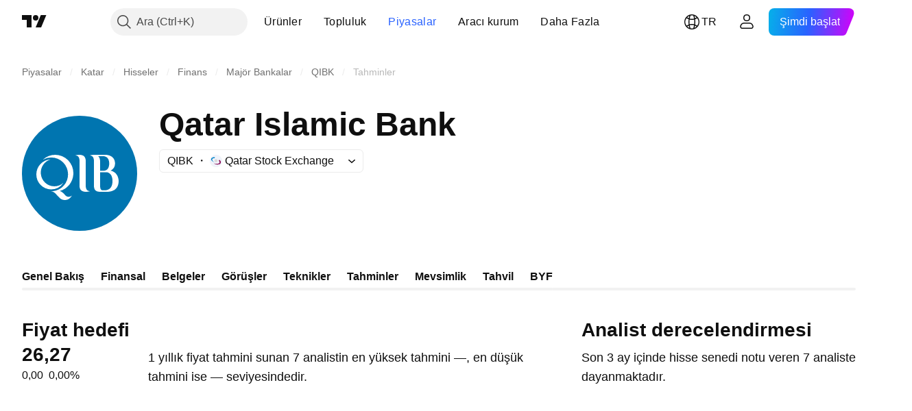

--- FILE ---
content_type: text/css; charset=utf-8
request_url: https://static.tradingview.com/static/bundles/22482.d4c3eb8e88c9c562a9e3.css
body_size: 2114
content:
.wrap-RHGOrjB9{border:none;box-shadow:none;height:338px;position:relative}.container-RHGOrjB9{overflow:hidden;position:relative;z-index:0}[data-theme=light]{--_0-sTdc:var(--color-white)}[data-theme=dark]{--_0-sTdc:var(--color-black)}.label-tTecd7fo{margin-bottom:26px}.label-tTecd7fo.darkBrandingBorder-tTecd7fo .logo-border{fill:var(--_0-sTdc);stroke:var(--_0-sTdc)}.container-fptnPtZy{margin:0 -20px}.content-fptnPtZy{display:contents}.spacing-fptnPtZy{height:40px;width:100%}.heading-fptnPtZy{padding:0 20px 9px}.title-fptnPtZy{font-family:-apple-system,BlinkMacSystemFont,Trebuchet MS,Roboto,Ubuntu,sans-serif;font-feature-settings:"tnum" on,"lnum" on;--ui-lib-typography-line-height:32px;line-height:var(--ui-lib-typography-line-height);--ui-lib-typography-font-size:24px;font-size:var(--ui-lib-typography-font-size);font-style:normal;font-weight:600}@media (min-width:768px){.title-fptnPtZy{font-family:-apple-system,BlinkMacSystemFont,Trebuchet MS,Roboto,Ubuntu,sans-serif;font-feature-settings:"tnum" on,"lnum" on;--ui-lib-typography-line-height:36px;line-height:var(--ui-lib-typography-line-height);--ui-lib-typography-font-size:28px;font-size:var(--ui-lib-typography-font-size);font-style:normal;font-weight:600}}.chart-fptnPtZy{padding:7px 20px var(--v-rhythm-header-3-space)}.breakpoint-fptnPtZy{--details-chart-columns-gap:48px;--details-chart-column-bars-min-gap:4px}.breakpoint-fptnPtZy.tablet-fptnPtZy{--details-chart-columns-gap:32px}.breakpoint-fptnPtZy.phoneLandscape-fptnPtZy{--details-chart-columns-gap:24px;--details-chart-column-bars-min-gap:2px}.breakpoint-fptnPtZy.phoneVertical-fptnPtZy{--details-chart-columns-gap:16px;--details-chart-column-bars-min-gap:2px}[data-theme=light]{--_0-lp_w:var(--color-cold-gray-900)}[data-theme=dark]{--_0-lp_w:var(--color-cold-gray-200)}.sectionHeader-QrSDBtZ9{box-sizing:border-box;color:var(--_0-lp_w);margin-bottom:24px}.sectionTitle-QrSDBtZ9{font-feature-settings:"tnum" on,"lnum" on;font-style:normal;margin-bottom:4px;--ui-lib-typography-font-size:16px;font-size:var(--ui-lib-typography-font-size);font-weight:600;--ui-lib-typography-line-height:24px}.sectionSubtitle-QrSDBtZ9,.sectionTitle-QrSDBtZ9{font-family:-apple-system,BlinkMacSystemFont,Trebuchet MS,Roboto,Ubuntu,sans-serif;line-height:var(--ui-lib-typography-line-height)}.sectionSubtitle-QrSDBtZ9{align-self:flex-end;display:flex;font-feature-settings:"tnum" on,"lnum" on;font-style:normal;--ui-lib-typography-font-size:14px;font-size:var(--ui-lib-typography-font-size);font-weight:400;--ui-lib-typography-line-height:18px}[data-theme=light]{--_0-bzFv:var(--color-cold-gray-200);--_1-bzFv:var(--color-cold-gray-100)}[data-theme=dark]{--_0-bzFv:var(--color-cold-gray-600);--_1-bzFv:var(--color-cold-gray-800)}.wrap-GNeDL9vy{display:grid;grid-template-columns:max-content auto max-content;row-gap:12px}.bar-GNeDL9vy{background-color:var(--_1-bzFv);border-radius:4px;height:8px;margin:5px 16px;overflow:hidden}.progress-GNeDL9vy{background-color:var(--_0-bzFv);border-radius:4px;height:100%;min-width:8px}.title-GNeDL9vy,.value-GNeDL9vy{color:var(--color-text-primary)}.value-GNeDL9vy{text-align:right}.container-zZSa1SHt{display:flex;flex-direction:column;grid-gap:24px}.speedometerWrap-zZSa1SHt{margin:0 auto;width:330px}.speedometerWrap-zZSa1SHt.small-zZSa1SHt{width:260px}.sectionTitle-NO4YolWC{font-family:-apple-system,BlinkMacSystemFont,Trebuchet MS,Roboto,Ubuntu,sans-serif;font-feature-settings:"tnum" on,"lnum" on;margin-bottom:8px;--ui-lib-typography-line-height:32px;line-height:var(--ui-lib-typography-line-height);--ui-lib-typography-font-size:24px;font-size:var(--ui-lib-typography-font-size);font-style:normal;font-weight:600}@media (min-width:768px){.sectionTitle-NO4YolWC{font-family:-apple-system,BlinkMacSystemFont,Trebuchet MS,Roboto,Ubuntu,sans-serif;font-feature-settings:"tnum" on,"lnum" on;--ui-lib-typography-line-height:36px;line-height:var(--ui-lib-typography-line-height);--ui-lib-typography-font-size:28px;font-size:var(--ui-lib-typography-font-size);font-style:normal;font-weight:600}}.sectionSubtitle-NO4YolWC{font-size:16px;line-height:24px}@media (min-width:768px){.sectionSubtitle-NO4YolWC{font-size:18px;line-height:28px}}.container-GHsBEiaH{display:flex;flex-direction:column;padding-top:32px}@media (min-width:1280px){.container-GHsBEiaH:not(.breakpoint-GHsBEiaH){padding-top:0}}.container-GHsBEiaH.mfLaptop-GHsBEiaH{padding-top:0}.analystRating-GHsBEiaH{box-sizing:border-box;margin:0 auto;width:100%}@media (min-width:1024px){.analystRating-GHsBEiaH:not(.breakpoint-GHsBEiaH){max-width:400px}}.analystRating-GHsBEiaH.mfTabletLandscape-GHsBEiaH{max-width:400px}.emptyBlock-GHsBEiaH{height:303px}@media (min-width:568px){.emptyBlock-GHsBEiaH:not(.breakpoint-GHsBEiaH){height:338px}}.emptyBlock-GHsBEiaH.mfPhoneLandscape-GHsBEiaH{height:338px}[data-theme=light]{--_0-Pntu:var(--color-minty-green-500)}[data-theme=dark]{--_0-Pntu:var(--color-minty-green-500)}.tv-data-mode--realtime--for-forecast{visibility:hidden}.detailsPriceWrap-Cimg1AIh{align-self:flex-start;margin-bottom:12px}@media (min-width:1280px){.detailsPriceWrap-Cimg1AIh:not(.breakpoint-Cimg1AIh){margin-bottom:0}}.detailsPriceWrap-Cimg1AIh.mfLaptop-Cimg1AIh{margin-bottom:0}.highlight-Cimg1AIh.growing-Cimg1AIh{color:var(--_0-Pntu)}@media (min-width:1280px){.descriptionSection-Cimg1AIh:not(.breakpoint-Cimg1AIh){display:grid;grid-template-columns:auto 1fr;grid-gap:24px}}.descriptionSection-Cimg1AIh.mfLaptop-Cimg1AIh{display:grid;grid-template-columns:auto 1fr;grid-gap:24px}@media (min-width:1280px){body:not(.is-widgetbar-expanded) .descriptionSectionPage-Cimg1AIh{display:grid;grid-template-columns:auto 1fr;grid-gap:24px}}@media (min-width:1920px){.descriptionSectionPage-Cimg1AIh{display:grid;grid-template-columns:auto 1fr;grid-gap:24px}}@media (min-width:1280px){body:not(.is-widgetbar-expanded) .priceLargeContainer-Cimg1AIh{align-items:start;display:flex;flex-direction:column;min-width:160px}}@media (min-width:1920px){.priceLargeContainer-Cimg1AIh{align-items:start;display:flex;flex-direction:column;min-width:160px}}@media (min-width:1280px){body:not(.is-widgetbar-expanded) .priceWrapper-Cimg1AIh{margin-right:0}}@media (min-width:1920px){.priceWrapper-Cimg1AIh{margin-right:0}}body.page-wide .priceContainer-Cimg1AIh{min-width:265px}.sectionTitle-Cimg1AIh{margin-bottom:0}.sectionSubtitle-Cimg1AIh{margin-top:8px}.change-Cimg1AIh{font-family:-apple-system,BlinkMacSystemFont,Trebuchet MS,Roboto,Ubuntu,sans-serif;font-feature-settings:"tnum" on,"lnum" on;font-style:normal;--ui-lib-typography-font-size:16px;font-size:var(--ui-lib-typography-font-size);font-weight:400;--ui-lib-typography-line-height:24px;line-height:var(--ui-lib-typography-line-height)}.wrapper-AaF8Y5yS .hideOnMobile-AaF8Y5yS{display:none}.wrapper-AaF8Y5yS .showOnMobile-AaF8Y5yS{display:block}@media (min-width:768px){.wrapper-AaF8Y5yS:not(.breakpoint-AaF8Y5yS) .hideOnMobile-AaF8Y5yS{display:block}.wrapper-AaF8Y5yS:not(.breakpoint-AaF8Y5yS) .showOnMobile-AaF8Y5yS{display:none}}.wrapper-AaF8Y5yS.mfTabletVertical-AaF8Y5yS .hideOnMobile-AaF8Y5yS{display:block}.wrapper-AaF8Y5yS.mfTabletVertical-AaF8Y5yS .showOnMobile-AaF8Y5yS{display:none}.pieChart-AaF8Y5yS{padding:10px 62px 0 0;position:relative}.heading-AaF8Y5yS{display:flex;flex-direction:column;margin-bottom:61px}.heading-AaF8Y5yS .description-AaF8Y5yS{margin-top:16px}@media (min-width:1280px){.heading-AaF8Y5yS:not(.breakpoint-AaF8Y5yS){flex-direction:row}.heading-AaF8Y5yS:not(.breakpoint-AaF8Y5yS) .description-AaF8Y5yS{margin-left:23px;margin-top:0}}.heading-AaF8Y5yS.mfLaptop-AaF8Y5yS{flex-direction:row}.heading-AaF8Y5yS.mfLaptop-AaF8Y5yS .description-AaF8Y5yS{margin-left:23px;margin-top:0}.description-AaF8Y5yS{display:grid;grid-template-columns:1fr;grid-row-gap:2px;flex-grow:1}.verticalScale-AaF8Y5yS{position:absolute;right:0;top:0}.horizontalScale-AaF8Y5yS{display:flex;justify-content:space-between;padding:40px 4px 0 16px}.speedometer-Sy76tWje{display:flex;justify-content:center;margin-bottom:25px}.description-Sy76tWje{margin-bottom:33px}.rating-Sy76tWje{display:grid;grid-auto-flow:row;grid-row-gap:14px;margin:0 auto}@media (min-width:1024px){.rating-Sy76tWje:not(.breakpoint-Sy76tWje){max-width:400px}}.rating-Sy76tWje.mfTabletLandscape-Sy76tWje{max-width:400px}@media (min-width:768px){.showOnMobile-Sy76tWje{display:none}}.container-g2fzUf47{height:416px;padding:0 20px}.chart-g2fzUf47{display:flex;flex-direction:column;height:162px;justify-content:flex-end;padding-right:57px;position:relative}.bars-g2fzUf47{align-items:flex-end;display:flex;justify-content:space-around;transform:translateY(1px)}.verticalScale-g2fzUf47{bottom:14px;display:flex;flex-direction:column;justify-content:space-between;position:absolute;right:0;top:0}.horizontalScale-g2fzUf47{display:flex;justify-content:space-around;padding-top:8px}.table-g2fzUf47{display:flex;margin-top:60px}.firstCol-g2fzUf47{display:grid;grid-template-columns:1fr;margin-right:76px;row-gap:24px}.grid-g2fzUf47,.gridWrap-g2fzUf47{overflow:hidden}.grid-g2fzUf47{display:grid;flex-grow:1;grid-template-columns:1fr 1fr 1fr 1fr 1fr 1fr 1fr 1fr;row-gap:24px}.item-g2fzUf47{display:flex;justify-content:flex-end;width:128px}.hidden-g2fzUf47{display:none}.contentWrap-P1zVT2GT{padding-bottom:40px;-webkit-user-select:none;user-select:none}.contentWrap-P1zVT2GT.forecastPage-P1zVT2GT{padding:0 0 40px}.contentWrap-P1zVT2GT.forecastPage-P1zVT2GT .wrap-P1zVT2GT{grid-template-columns:1fr;padding:0}@media (min-width:1280px){body:not(.is-widgetbar-expanded) .contentWrap-P1zVT2GT.forecastPage-P1zVT2GT .wrap-P1zVT2GT{grid-template-columns:1fr 400px}}@media (min-width:1920px){.contentWrap-P1zVT2GT.forecastPage-P1zVT2GT .wrap-P1zVT2GT{grid-template-columns:1fr 400px}}.contentWrap-P1zVT2GT.forecastPage-P1zVT2GT .analysisRating-P1zVT2GT{padding-top:32px}.contentWrap-P1zVT2GT.forecastPage-P1zVT2GT .analysisRating-P1zVT2GT.withoutAnalysisChart-P1zVT2GT{padding-top:0}@media (min-width:1280px){body:not(.is-widgetbar-expanded) .contentWrap-P1zVT2GT.forecastPage-P1zVT2GT .analysisRating-P1zVT2GT{padding-top:0}}@media (min-width:1920px){.contentWrap-P1zVT2GT.forecastPage-P1zVT2GT .analysisRating-P1zVT2GT{padding-top:0}}.contentWrap-P1zVT2GT .wrap-P1zVT2GT{column-gap:64px;display:grid;grid-template-columns:1fr;padding:16px 20px}.contentWrap-P1zVT2GT .wrap-P1zVT2GT.withoutData-P1zVT2GT{padding:0}@media (min-width:1280px){.contentWrap-P1zVT2GT .wrap-P1zVT2GT:not(.breakpoint-P1zVT2GT){grid-template-columns:1fr 400px}.contentWrap-P1zVT2GT .wrap-P1zVT2GT:not(.breakpoint-P1zVT2GT) .ratingSkeleton-P1zVT2GT{padding-top:0}.contentWrap-P1zVT2GT .wrap-P1zVT2GT:not(.breakpoint-P1zVT2GT).withoutSomeData-P1zVT2GT,body.is-widgetbar-expanded .contentWrap-P1zVT2GT .wrap-P1zVT2GT:not(.breakpoint-P1zVT2GT){grid-template-columns:1fr}}@media (min-width:1920px){body.is-widgetbar-expanded .contentWrap-P1zVT2GT .wrap-P1zVT2GT:not(.breakpoint-P1zVT2GT){grid-template-columns:1fr 400px}body.is-widgetbar-expanded .contentWrap-P1zVT2GT .wrap-P1zVT2GT:not(.breakpoint-P1zVT2GT).withoutSomeData-P1zVT2GT{grid-template-columns:1fr}}.contentWrap-P1zVT2GT .wrap-P1zVT2GT.mfLaptop-P1zVT2GT{grid-template-columns:1fr 400px}.contentWrap-P1zVT2GT .wrap-P1zVT2GT.mfLaptop-P1zVT2GT .ratingSkeleton-P1zVT2GT{padding-top:0}.contentWrap-P1zVT2GT .wrap-P1zVT2GT.mfLaptop-P1zVT2GT.withoutSomeData-P1zVT2GT{grid-template-columns:1fr}.ratingSkeleton-P1zVT2GT{padding-top:32px}.spacing-P1zVT2GT{height:40px}.analysisContainer-P1zVT2GT{max-width:100%;min-width:100%}.financialsSection-P1zVT2GT{padding-top:32px}.financialsSection-P1zVT2GT.smallPadding-P1zVT2GT{padding-top:16px}.disclaimer-P1zVT2GT{margin-top:var(--v-rhythm-spacing-5);padding:0 20px}.forecastPage-P1zVT2GT .disclaimer-P1zVT2GT{padding:0}.withoutAnalysisChart-P1zVT2GT{padding-top:0}

--- FILE ---
content_type: application/javascript; charset=utf-8
request_url: https://static.tradingview.com/static/bundles/forecast.393aa9cd924a1115304e.js
body_size: 5385
content:
(self.webpackChunktradingview=self.webpackChunktradingview||[]).push([[15438,381,60250],{104889:e=>{e.exports={pageWrap:"pageWrap-fma_rdcQ"}},122651:e=>{e.exports={container:"container-SCxmJPkt"}},303012:e=>{e.exports={scrollWrap:"scrollWrap-FaOvTD2r"}},920820:e=>{e.exports={wrap:"wrap-vSb6C0Bj","wrap--horizontal":"wrap--horizontal-vSb6C0Bj",bar:"bar-vSb6C0Bj",barInner:"barInner-vSb6C0Bj","barInner--horizontal":"barInner--horizontal-vSb6C0Bj","bar--horizontal":"bar--horizontal-vSb6C0Bj"}},962942:(e,t,r)=>{"use strict";r.r(t),r.d(t,{SYMBOL_PAGE_ROOT_SELECTOR:()=>m,destroySymbolPageTab:()=>g,initSymbolPageTab:()=>v});var n=r(72498),o=r(50959),a=r(180019),s=r(556301);function i(e){const{symbol:t,initialQuotes:r}=e,{quotes:n,completed:i}=(0,a.useSymbolQuotes)(t,!1),c=!i&&r?{...r,...n}:n;return o.createElement(s.ForecastContent,{...c,symbol:t,typePage:"forecast",isFreshQuotes:Boolean(n&&i)})}var c=r(375787),l=r(406537),u=r(469802),f=r(104889);function d(e){const t=e.symbolFaqData?.length?{...(0,u.getLegacyDefaultPropsSymbolFaqWidget)(),data:{items:e.symbolFaqData,symbol:e.symbol}}:void 0;return o.createElement(c.PageContent,{className:f.pageWrap},o.createElement(i,{symbol:e.symbol,initialQuotes:e.initForecastQuotes}),t&&o.createElement(l.CmsFaqWidget,{...t}))}const m=".forecast-root";let p=null;function v(){null!==document.querySelector(m)&&(p=(0,n.hydrate)(d,m))}function g(){null!==p&&p()}},375787:(e,t,r)=>{"use strict";r.d(t,{PageContent:()=>i});var n=r(50959),o=r(497754),a=r.n(o),s=r(122651);function i(e){const{className:t,children:r,reference:o,...i}=e;return n.createElement("div",{"data-query-type":"media",ref:o,className:a()(s.container,t),...i},r)}},532442:(e,t,r)=>{"use strict";function n(e){const[t,r,n]=function(e){const t=e.toString();return[Number(t.slice(0,4)),Number(t.slice(4,6)),Number(t.slice(6))]}(e);return new Date(t,r-1,n)}r.d(t,{getDateFromYYYYMMDD:()=>n})},230845:(e,t,r)=>{"use strict";r.d(t,{hydrateReactRoot:()=>i});var n=r(50959),o=r(632227),a=r(904237),s=r(957114);function i(e,t,r="legacy"){const i=n.createElement(s.TVAppContextProvider,{renderMode:r},e);if("modern"===r){const e=(0,a.hydrateRoot)(t,i);return{render(t){e.render(n.createElement(s.TVAppContextProvider,{renderMode:r},t))},unmount(){e.unmount()}}}return o.hydrate(i,t),{render(e){o.render(n.createElement(s.TVAppContextProvider,{renderMode:r},e),t)},unmount(){o.unmountComponentAtNode(t)}}}},402863:(e,t,r)=>{"use strict";r.d(t,{getComponentInitData:()=>a,getComponentRenderMode:()=>s});var n=r(650151),o=r(588948);function a(e){return(0,o.getFreshInitData)()[(0,n.ensureDefined)(e.dataset.propsId)]}function s(e){return e.dataset.renderMode??"legacy"}},72498:(e,t,r)=>{"use strict";r.d(t,{hydrate:()=>i});var n=r(50959),o=r(650151),a=r(402863),s=r(230845);function i(e,t){const r=(0,o.ensureNotNull)(document.querySelector(t)),i=(0,a.getComponentRenderMode)(r);return(0,s.hydrateReactRoot)(n.createElement(e,{...(0,a.getComponentInitData)(r)}),r,i).unmount}},862586:(e,t,r)=>{"use strict";r.d(t,{containerBreakpoints:()=>a});var n=r(497754);const o={
"container-mf-phone-vertical":320,"container-mf-phone-landscape":568,"container-mf-tablet-vertical":768,"container-mf-tablet-landscape":1024,"container-mf-laptop":1280,"container-mf-desktop-medium":1440,"container-mf-desktop-large":1920,"container-mf-desktop-extra-large":2560};function a(e,t){return null===t?e["legacy-mode"]:n(e.breakpoint,Object.entries(o).map((([r,n])=>t>=n?e[r]:null)))}},451860:(e,t,r)=>{"use strict";r.d(t,{OverlayScrollContainer:()=>g});var n=r(50959),o=r(497754),a=r.n(o),s=r(680574),i=r(650151),c=r(462140);const l=r(920820),u={0:{isHorizontal:!1,isNegative:!1,sizePropName:"height",minSizePropName:"minHeight",startPointPropName:"top",currentMousePointPropName:"clientY",progressBarTransform:"translateY"},1:{isHorizontal:!0,isNegative:!1,sizePropName:"width",minSizePropName:"minWidth",startPointPropName:"left",currentMousePointPropName:"clientX",progressBarTransform:"translateX"},2:{isHorizontal:!0,isNegative:!0,sizePropName:"width",minSizePropName:"minWidth",startPointPropName:"right",currentMousePointPropName:"clientX",progressBarTransform:"translateX"}},f=40;function d(e){const{size:t,scrollSize:r,clientSize:o,scrollProgress:s,onScrollProgressChange:d,scrollMode:m,theme:p=l,onDragStart:v,onDragEnd:g,minBarSize:h=f}=e,b=(0,n.useRef)(null),y=(0,n.useRef)(null),[P,N]=(0,n.useState)(!1),w=(0,n.useRef)(0),{isHorizontal:S,isNegative:E,sizePropName:z,minSizePropName:C,startPointPropName:D,currentMousePointPropName:M,progressBarTransform:T}=u[m];(0,n.useEffect)((()=>{const e=(0,i.ensureNotNull)(b.current).ownerDocument;return P?(v&&v(),e&&(e.addEventListener("mousemove",W),e.addEventListener("mouseup",F))):g&&g(),()=>{e&&(e.removeEventListener("mousemove",W),e.removeEventListener("mouseup",F))}}),[P]);const j=t/r||0,R=o*j||0,L=Math.max(R,h),_=(t-L)/(t-R),H=r-t,k=E?-H:0,B=E?0:H,O=I((0,c.clamp)(s,k,B))||0;return n.createElement("div",{ref:b,className:a()(p.wrap,S&&p["wrap--horizontal"]),style:{[z]:t},onMouseDown:function(e){if(e.isDefaultPrevented())return;e.preventDefault();const t=x(e.nativeEvent,(0,i.ensureNotNull)(b.current)),r=Math.sign(t),n=(0,i.ensureNotNull)(y.current).getBoundingClientRect();w.current=r*n[z]/2;let o=Math.abs(t)-Math.abs(w.current);const a=I(H);o<0?(o=0,w.current=t):o>a&&(o=a,w.current=t-r*a);d(V(r*o)),N(!0)}},n.createElement("div",{ref:y,className:a()(p.bar,S&&p["bar--horizontal"]),style:{[C]:h,[z]:L,transform:`${T}(${O}px)`},onMouseDown:function(e){e.preventDefault(),w.current=x(e.nativeEvent,(0,i.ensureNotNull)(y.current)),N(!0)}},n.createElement("div",{className:a()(p.barInner,S&&p["barInner--horizontal"])})));function W(e){const t=x(e,(0,i.ensureNotNull)(b.current))-w.current;d(V(t))}function F(){N(!1)}function x(e,t){const r=t.getBoundingClientRect()[D];return e[M]-r}function I(e){return e*j*_}function V(e){return e/j/_}}var m=r(962624),p=r(303012);const v=8;function g(e){const{reference:t,className:r,containerHeight:a=0,containerWidth:i=0,contentHeight:c=0,contentWidth:l=0,scrollPosTop:u=0,scrollPosLeft:f=0,onVerticalChange:g,onHorizontalChange:h,visible:b}=e,[y,P]=(0,
m.useHoverDeprecated)(),[N,w]=(0,n.useState)(!1),S=a<c,E=i<l,z=S&&E?v:0;return n.createElement("div",{...P,ref:t,className:o(r,p.scrollWrap),style:{visibility:b||y||N?"visible":"hidden"}},S&&n.createElement(d,{size:a-z,scrollSize:c-z,clientSize:a-z,scrollProgress:u,onScrollProgressChange:function(e){g&&g(e)},onDragStart:C,onDragEnd:D,scrollMode:0}),E&&n.createElement(d,{size:i-z,scrollSize:l-z,clientSize:i-z,scrollProgress:f,onScrollProgressChange:function(e){h&&h(e)},onDragStart:C,onDragEnd:D,scrollMode:(0,s.isRtl)()?2:1}));function C(){w(!0)}function D(){w(!1)}}},445343:(e,t,r)=>{"use strict";r.d(t,{useOverlayScroll:()=>c});var n=r(50959),o=r(650151),a=r(962624),s=r(638456);const i={onMouseEnter:()=>{},onMouseLeave:()=>{}};function c(e,t=s.CheckMobile.any()){const r=(0,n.useRef)(null),c=e||(0,n.useRef)(null),[l,u]=(0,a.useHover)(),[f,d]=(0,n.useState)({reference:r,containerHeight:0,containerWidth:0,contentHeight:0,contentWidth:0,scrollPosTop:0,scrollPosLeft:0,onVerticalChange:function(e){d((t=>({...t,scrollPosTop:e}))),(0,o.ensureNotNull)(c.current).scrollTop=e},onHorizontalChange:function(e){d((t=>({...t,scrollPosLeft:e}))),(0,o.ensureNotNull)(c.current).scrollLeft=e},visible:l}),m=(0,n.useCallback)((()=>{if(!c.current)return;const{clientHeight:e,scrollHeight:t,scrollTop:n,clientWidth:o,scrollWidth:a,scrollLeft:s}=c.current,i=r.current?r.current.offsetTop:0;d((r=>({...r,containerHeight:e-i,contentHeight:t-i,scrollPosTop:n,containerWidth:o,contentWidth:a,scrollPosLeft:s})))}),[]);function p(){d((e=>({...e,scrollPosTop:(0,o.ensureNotNull)(c.current).scrollTop,scrollPosLeft:(0,o.ensureNotNull)(c.current).scrollLeft})))}return(0,n.useEffect)((()=>{l&&m(),d((e=>({...e,visible:l})))}),[l]),(0,n.useEffect)((()=>{const e=c.current;return e&&e.addEventListener("scroll",p),()=>{e&&e.removeEventListener("scroll",p)}}),[c]),[f,t?i:u,c,m]}},139832:(e,t,r)=>{"use strict";function n(e){return Math.max(1,e.ownerDocument?.defaultView?.devicePixelRatio||1)}r.d(t,{getCanvasDevicePixelRatio:()=>n})},275050:(e,t,r)=>{"use strict";(0,r(962942).initSymbolPageTab)()},464845:(e,t,r)=>{"use strict";async function n(e){const{renderGoToTradingViewReferralDialog:t}=await Promise.all([r.e(7552),r.e(26184),r.e(32078),r.e(6739),r.e(50370),r.e(6656),r.e(51307),r.e(61224),r.e(14144),r.e(9814),r.e(1403),r.e(27857),r.e(32227),r.e(4741),r.e(26066)]).then(r.bind(r,512754));t(e)}r.d(t,{showGoToTradingViewReferralDialog:()=>n})},582231:(e,t,r)=>{"use strict";r.d(t,{paywallMobileInterceptor:()=>n});const n=new class{constructor(){this._hiddenFeatures=new Set,this._listeners=[],this.hide=e=>{this._hiddenFeatures.add(e)},this.isHiddenFeature=e=>this._hiddenFeatures.has(e),this.subscribe=e=>{this._listeners.push(e)},this.invoke=e=>{this._listeners.forEach((t=>t(e)))}}}},448806:(e,t,r)=>{"use strict";r.r(t),r.d(t,{openPaywall:()=>s});var n=r(313266),o=r(582231),a=r(464845);r(659863);async function s(e,t={}){if(o.paywallMobileInterceptor.isHiddenFeature(e.feature))return void o.paywallMobileInterceptor.invoke(e.feature);if((0,
n.isFeaturesetEnabled)("referral_program_for_widget_owners"))return(0,a.showGoToTradingViewReferralDialog)({feature:e.feature});const{paywalls:s}=await Promise.all([r.e(98644),r.e(56116),r.e(26184),r.e(24840),r.e(7204),r.e(6656),r.e(52964),r.e(95626),r.e(14144),r.e(86737),r.e(86107),r.e(95435),r.e(32227),r.e(41960),r.e(42382),r.e(96235)]).then(r.bind(r,734600));s.open(e,t)}},39216:(e,t,r)=>{"use strict";r.d(t,{default:()=>T});var n=r(87593),o=r(191412);const a=function(e,t){for(var r=-1,n=null==e?0:e.length;++r<n;)if(t(e[r],r,e))return!0;return!1};var s=r(620465);const i=function(e,t,r,n,i,c){var l=1&r,u=e.length,f=t.length;if(u!=f&&!(l&&f>u))return!1;var d=c.get(e),m=c.get(t);if(d&&m)return d==t&&m==e;var p=-1,v=!0,g=2&r?new o.default:void 0;for(c.set(e,t),c.set(t,e);++p<u;){var h=e[p],b=t[p];if(n)var y=l?n(b,h,p,t,e,c):n(h,b,p,e,t,c);if(void 0!==y){if(y)continue;v=!1;break}if(g){if(!a(t,(function(e,t){if(!(0,s.default)(g,t)&&(h===e||i(h,e,r,n,c)))return g.push(t)}))){v=!1;break}}else if(h!==b&&!i(h,b,r,n,c)){v=!1;break}}return c.delete(e),c.delete(t),v};var c=r(366711),l=r(216299),u=r(554523);const f=function(e){var t=-1,r=Array(e.size);return e.forEach((function(e,n){r[++t]=[n,e]})),r};var d=r(564423),m=c.default?c.default.prototype:void 0,p=m?m.valueOf:void 0;const v=function(e,t,r,n,o,a,s){switch(r){case"[object DataView]":if(e.byteLength!=t.byteLength||e.byteOffset!=t.byteOffset)return!1;e=e.buffer,t=t.buffer;case"[object ArrayBuffer]":return!(e.byteLength!=t.byteLength||!a(new l.default(e),new l.default(t)));case"[object Boolean]":case"[object Date]":case"[object Number]":return(0,u.default)(+e,+t);case"[object Error]":return e.name==t.name&&e.message==t.message;case"[object RegExp]":case"[object String]":return e==t+"";case"[object Map]":var c=f;case"[object Set]":var m=1&n;if(c||(c=d.default),e.size!=t.size&&!m)return!1;var v=s.get(e);if(v)return v==t;n|=2,s.set(e,t);var g=i(c(e),c(t),n,o,a,s);return s.delete(e),g;case"[object Symbol]":if(p)return p.call(e)==p.call(t)}return!1};var g=r(438366),h=Object.prototype.hasOwnProperty;const b=function(e,t,r,n,o,a){var s=1&r,i=(0,g.default)(e),c=i.length;if(c!=(0,g.default)(t).length&&!s)return!1;for(var l=c;l--;){var u=i[l];if(!(s?u in t:h.call(t,u)))return!1}var f=a.get(e),d=a.get(t);if(f&&d)return f==t&&d==e;var m=!0;a.set(e,t),a.set(t,e);for(var p=s;++l<c;){var v=e[u=i[l]],b=t[u];if(n)var y=s?n(b,v,u,t,e,a):n(v,b,u,e,t,a);if(!(void 0===y?v===b||o(v,b,r,n,a):y)){m=!1;break}p||(p="constructor"==u)}if(m&&!p){var P=e.constructor,N=t.constructor;P==N||!("constructor"in e)||!("constructor"in t)||"function"==typeof P&&P instanceof P&&"function"==typeof N&&N instanceof N||(m=!1)}return a.delete(e),a.delete(t),m};var y=r(987796),P=r(456052),N=r(232437),w=r(109125),S="[object Arguments]",E="[object Array]",z="[object Object]",C=Object.prototype.hasOwnProperty;const D=function(e,t,r,o,a,s){var c=(0,P.default)(e),l=(0,P.default)(t),u=c?E:(0,y.default)(e),f=l?E:(0,y.default)(t),d=(u=u==S?z:u)==z,m=(f=f==S?z:f)==z,p=u==f;if(p&&(0,N.default)(e)){if(!(0,N.default)(t))return!1
;c=!0,d=!1}if(p&&!d)return s||(s=new n.default),c||(0,w.default)(e)?i(e,t,r,o,a,s):v(e,t,u,r,o,a,s);if(!(1&r)){var g=d&&C.call(e,"__wrapped__"),h=m&&C.call(t,"__wrapped__");if(g||h){var D=g?e.value():e,M=h?t.value():t;return s||(s=new n.default),a(D,M,r,o,s)}}return!!p&&(s||(s=new n.default),b(e,t,r,o,a,s))};var M=r(513795);const T=function e(t,r,n,o,a){return t===r||(null==t||null==r||!(0,M.default)(t)&&!(0,M.default)(r)?t!=t&&r!=r:D(t,r,n,o,e,a))}},650279:(e,t,r)=>{"use strict";r.d(t,{default:()=>o});var n=r(39216);const o=function(e,t){return(0,n.default)(e,t)}}},e=>{e.O(0,[13182,10648,62419,32078,50370,24840,87828,84509,62156,18013,3406,62882,78206,14896,64463,96080,37419,50846,86211,94425,20785,66504,39622,87536,7172,85624,41215,31206,90518,71008,30201,91763,71046,80417,78865,29142,3302,22482,13380,12924,74570,77978,39381,93647,12904,24627,346,22589,95626,88356,78820,30608,34700,17644,22969,66585,3004,78828,19465,17708,5193,51029,72543,15127,23170,41651,5084,90002,84434,25977,98777,4570,24377,44199,77348,8721,54688,86191,36921,13034,11389,7204,77196,12874,20541,22691,72834,6656,97406,51307,62560,4857,60733,94584,52294,56167,72373,68820,39394,28562,30331,45207,5347,90145,59334,91361,3691,79248,17675,48507,52255,32227,77507,22665,12886,22023,2373,62134,1620,68134,93243,13071,32378,29138,23298,91834,81015,70241,62142],(()=>{return t=275050,e(e.s=t);var t}));e.O()}]);

--- FILE ---
content_type: image/svg+xml
request_url: https://s3-symbol-logo.tradingview.com/qatar-islamic-bank-qpsc--big.svg
body_size: 629
content:
<!-- by TradingView --><svg width="56" height="56" viewBox="0 0 56 56" xmlns="http://www.w3.org/2000/svg"><path fill="#0075B0" d="M0 0h56v56H0z"/><path d="M44 32.38c.27-4.86-2.84-4.9-2.84-4.9H38v6.5c0 2.02.6 2.29 1.42 2.29h.87c1.3 0 3.54-.67 3.71-3.9Zm-4.38-12.7h-2.56c.42.43.94 1.03.94 2.75v4.34h1.44c.6 0 2.97 0 2.97-3.56 0-3.64-2.79-3.53-2.79-3.53Zm5.24 16.46c-1.2.72-2.6.86-3.47.86h-3.2c-.84 0-1.62-.07-2.28-.55-.95-.68-.93-2.05-.91-3.06V22.53c.07-2.73-.98-2.98-1.58-3.13h-.03a1.9 1.9 0 0 0-.32-.04c-.05.01-.1 0-.05-.04.19-.1.73-.22 1.1-.26.34-.04.76-.06 1.18-.06h5.05s4.9-.27 4.9 4.32c0 2.45-2.18 3.38-2.18 3.38s3.12.43 3.81 3.94c.37 1.89-.1 4.37-2.02 5.5ZM29.88 19.46c-1.16-.67-2.89-.48-3.65-.24a.91.91 0 0 0-.2.07c-.04.02-.04.06.02.05.09 0 .19 0 .28.02.86.16 1.67.57 1.67 2.87v11.24s-.3 2.22 1.12 3.06c1.14.7 2.89.48 3.65.25l.2-.07c.04-.03.04-.07-.02-.06-.08 0-.18 0-.27-.02-.87-.16-1.68-.58-1.68-2.88V22.52s.2-2.31-1.12-3.06ZM24.21 38.9c-.69.57-2.12.8-2.93-.03l-1.34-1.36a3.62 3.62 0 0 0-1.53-.92c3.8-1 6.59-4.5 6.59-8.65A8.88 8.88 0 0 0 16.18 19a8.7 8.7 0 0 0-5.94 2.34c-.03.03-.03.05.01.03a7.95 7.95 0 0 1 4.04-1.08 8.16 8.16 0 0 1 8.11 8.22 8.2 8.2 0 0 1-7.32 8.19s-.57.04-.86 0c-.07-.01-.03.02 0 .03.13.09.49.18.57.2.3.08.6.17.86.35.37.25.68.6.99.93l.32.34a60.6 60.6 0 0 1 1.16 1.22l.12.13a3.7 3.7 0 0 0 5.22.05s.5-.55.78-1c.03-.05 0-.08-.03-.05Zm-4.16-6.14c.03-.04 0-.06-.03-.03a6.52 6.52 0 0 1-4.28 1.6c-3.64 0-6.58-2.99-6.58-6.67a6.66 6.66 0 0 1 4.6-6.36c.05-.01.05-.05 0-.05A7.26 7.26 0 0 0 7 28.54a7.24 7.24 0 0 0 7.19 7.29 7.15 7.15 0 0 0 5.86-3.07Z" fill="#fff"/></svg>

--- FILE ---
content_type: image/svg+xml
request_url: https://s3-symbol-logo.tradingview.com/source/QSE.svg
body_size: 128
content:
<!-- by TradingView --><svg width="18" height="18" viewBox="0 0 18 18" xmlns="http://www.w3.org/2000/svg"><path fill="#F0F3FA" d="M0 0h18v18H0z"/><path d="M1.98 5.68c.94-2.19 4.06-2.32 5.5-2.11-.42.46-.63 1.03-.51 1.54-.9-.18-2.86-.22-3.47 1.06-.8 1.67 1.83 4 3.33 4.77-2.3-.68-5.78-3.07-4.85-5.26Z" fill="#0082C8"/><path d="M15.84 12.19c1.05-2.38-.83-4.29-2.07-5.05.03.63-.58 1.33-1 1.65.8.44 1.94 1.7 1.26 2.78-1.6 2.54-6.71 1.3-8.35.92 3.72 2.57 9.13 2.04 10.16-.3Z" fill="#8F1860"/><circle cx="9" cy="8.55" r="2.25" fill="#D9D9D9"/></svg>